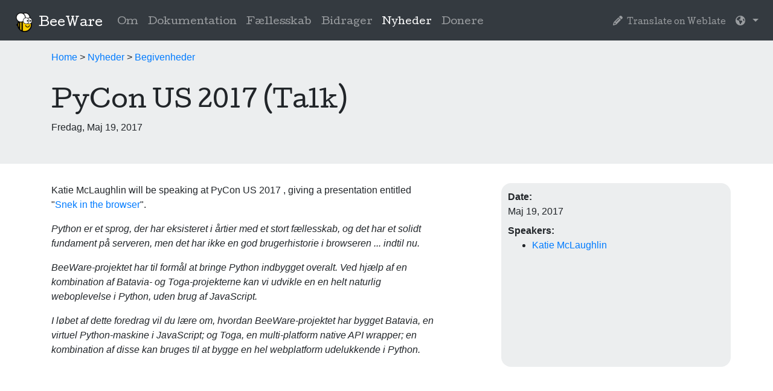

--- FILE ---
content_type: text/html; charset=utf-8
request_url: https://beeware.org/da_DK/news/events/pycon-us-2017-km/
body_size: 2738
content:
<!DOCTYPE html>
<html lang="en">
  <head>
    <!-- Required meta tags always come first -->
    <meta charset="utf-8">
    <meta name="viewport" content="width=device-width, initial-scale=1, shrink-to-fit=no">
    <meta http-equiv="x-ua-compatible" content="ie=edge">

    <title>PyCon US 2017— BeeWare</title>

    <!-- Fav and touch icons -->
    <link rel="apple-touch-icon-precomposed" sizes="144x144" href="/static/images/brutus-144.png">
    <link rel="apple-touch-icon-precomposed" sizes="114x114" href="/static/images/brutus-114.png">
    <link rel="apple-touch-icon-precomposed" sizes="72x72" href="/static/images/brutus-72.png">
    <link rel="apple-touch-icon-precomposed" href="/static/images/brutus-57.png">
    <link rel="shortcut icon" href="/static/images/brutus-32.png">

    <!-- Bootstrap CSS -->
    <link rel="stylesheet" type="text/css" href="/static/bootstrap/css/bootstrap.min.css">
    <link rel="stylesheet" type="text/css" href="/static/bootstrap/css/bootstrap-grid.min.css">

    <!-- Project CSS -->
    <link rel="stylesheet" type="text/css" href="//fonts.googleapis.com/css?family=Cutive">
    <link rel="stylesheet" type="text/css" href="/static/beeware.css"><!-- Font Awesome -->
    <script src="https://kit.fontawesome.com/078c86a30a.js" crossorigin="anonymous"></script>

    <!-- Global site tag (gtag.js) - Google Analytics -->
    <script async src="https://www.googletagmanager.com/gtag/js?id=UA-2943925-4"></script>
    <script>
      window.dataLayer = window.dataLayer || [];
      function gtag(){dataLayer.push(arguments);}
      gtag('js', new Date());

      gtag('config', 'UA-2943925-4');
    </script></head>
  <body>

  <nav class="navbar navbar-expand-md navbar-dark bg-dark fixed-top">
  <div class="nav-top">
    <button class="navbar-toggler" type="button" data-toggle="collapse" data-target="#navbarsDefault" aria-controls="navbarsDefault" aria-expanded="false" aria-label="Toggle navigation">
      <span class="navbar-toggler-icon"></span>
    </button>
    <div class="navbar-brand-block">
      <a class="navbar-brand" href="/da_DK/"><img class="mx-2" src="/static/images/brutus-32.png?h=e18afe42">BeeWare</a>
    </div>
  </div>
  <div class="collapse navbar-collapse" id="navbarsDefault">
    <ul class="navbar-nav mr-auto">
      <li class="nav-item">
    <a class="nav-link" href="/da_DK/about/">Om</a>
  </li>
      <li class="nav-item">
    <a class="nav-link" href="/da_DK/docs/">Dokumentation</a>
  </li>
      <li class="nav-item">
    <a class="nav-link" href="/da_DK/community/">Fællesskab</a>
  </li>
      <li class="nav-item">
    <a class="nav-link" href="/da_DK/contributing/">Bidrager</a>
  </li>
      <li class="nav-item active">
    <a class="nav-link" href="/da_DK/news/">Nyheder<span class="sr-only">(current)</span></a>
  </li>
      <li class="nav-item">
    <a class="nav-link" href="/da_DK/membership/">Donere</a>
  </li>
    </ul>
    <ul class="nav navbar-nav navbar-right"><a class="nav-link" href="https://hosted.weblate.org/projects/beeware/website/da" target="_blank">
          <i class="fa fa-pencil"></i><small>&nbsp;Translate on Weblate</small>
        </a>
      </li>
      <li class="nav-item dropdown dropdown-pull-right">
        <a class="nav-link dropdown-toggle" data-toggle="dropdown" href="#" role="button" aria-haspopup="true" aria-expanded="false">
          <i class="fa fa-globe" aria-hidden="true"></i> <span class="caret"></span>
        </a>
        <div class="dropdown-menu" aria-labelledby="dropdown01">
          <a class="dropdown-item " href="/news/events/pycon-us-2017-km/">
          English
          </a>
          <a class="dropdown-item" href="/ar_AR/news/events/pycon-us-2017-km/">العَرَبِيَّة</a>
          <a class="dropdown-item" href="/cs_CZ/news/events/pycon-us-2017-km/">Čeština</a>
          <a class="dropdown-item active" href="/da_DK/news/events/pycon-us-2017-km/">Dansk</a>
          <a class="dropdown-item" href="/de_DE/news/events/pycon-us-2017-km/">Deutsch</a>
          <a class="dropdown-item" href="/es/news/events/pycon-us-2017-km/">Español</a>
          <a class="dropdown-item" href="/fa_IR/news/events/pycon-us-2017-km/">فارسی</a>
          <a class="dropdown-item" href="/fr_FR/news/events/pycon-us-2017-km/">Français</a>
          <a class="dropdown-item" href="/it_IT/news/events/pycon-us-2017-km/">Italiano</a>
          <a class="dropdown-item" href="/ko_KR/news/events/pycon-us-2017-km/">한국어</a>
          <a class="dropdown-item" href="/pl_PL/news/events/pycon-us-2017-km/">Polski</a>
          <a class="dropdown-item" href="/pt_BR/news/events/pycon-us-2017-km/">Português</a>
          <a class="dropdown-item" href="/tr_TR/news/events/pycon-us-2017-km/">Türkçe</a>
          <a class="dropdown-item" href="/zh_CN/news/events/pycon-us-2017-km/">中文(简体)</a>
          <a class="dropdown-item" href="/zh_TW/news/events/pycon-us-2017-km/">中文(繁體)</a>
        </div>
      </li>

    </ul>
  </div>
  </nav>
    <div class="content">
<div class="banner">
  <div class="container">
    <p>
  
  
  
  
  
  <a href="/da_DK/">Home</a>
  
 &gt;
  <a href="/da_DK/news/">Nyheder</a>
  
 &gt;
  <a href="/da_DK/news/events/">Begivenheder</a>
  
</p>
    <h1>PyCon US 2017 (Talk)</h1>
    <p>Fredag, Maj 19, 2017</p>
  </div>
</div>
<div class="container">
<div class="row">
  <div class="col-md-7 mr-auto">
  
  

  

  <p>Katie McLaughlin will be speaking at PyCon US 2017 , giving a presentation entitled "<a href="https://us.pycon.org/2017/">Snek in the browser</a>".</p>

<p><em><p>Python er et sprog, der har eksisteret i årtier med et stort fællesskab, og det har et
solidt fundament på serveren, men det har ikke en god brugerhistorie i
browseren ... indtil nu.</p>
<p>BeeWare-projektet har til formål at bringe Python indbygget overalt. Ved hjælp af en
kombination af Batavia- og Toga-projekterne kan vi udvikle en
en helt naturlig weboplevelse i Python, uden brug af JavaScript.</p>
<p>I løbet af dette foredrag vil du lære om, hvordan BeeWare-projektet har bygget
Batavia, en virtuel Python-maskine i JavaScript; og Toga, en
multi-platform native API wrapper; en kombination af disse kan bruges til at
bygge en hel webplatform udelukkende i Python.</p>
</em></p>

  </div>
  
  <div class="col-sm-12 col-md-4 gutter">
    <dl>
      <dt>Date:</dt>
      <dd>Maj 19, 2017</dd>

      
        <dt>Speakers:</dt>
      
      <dd>
        <ul>
        
          <li><a href="/da_DK/about/team/#glasnt">Katie McLaughlin</a></li>
        
        </ul>
      </dd>

    </dl>
  </div>

</div>
</div>
    </div>

    <footer class="footer">
      <div class="container text-muted">
	      <div class="d-block d-sm-none copyright">&copy; Russell Keith-Magee 2026</div>
	      <div class="float-right clearfix d-sm-block d-none">&copy; Russell Keith-Magee 2026</div>
        <p class="d-sm-block d-none">
          <a href="https://github.com/beeware/"><i class="fa fa-github fa-lg" aria-hidden="true"></i> GitHub</a> |
          <a href="https://beeware.org/bee/chat/"><i class="fa-brands fa-discord fa-lg" aria-hidden="true"></i> Discord</a> |
          <a href="https://fosstodon.org/@beeware"><i class="fa-brands fa-mastodon fa-lg" aria-hidden="true"></i> Mastodon</a> |
          <a href="/da_DK/sitemap/"><i class="fa fa-sitemap fa-lg" aria-hidden="true"></i> Sitemap</a>
        </p>
        <p class="d-block d-sm-none footer-social">
          <a href="https://github.com/beeware/"><i class="fa fa-github fa-lg" aria-hidden="true"></i> GitHub</a> |
          <a href="https://beeware.org/bee/chat/"><i class="fa-brands fa-discord fa-lg" aria-hidden="true"></i> Discord</a> |
          <a rel="me" href="https://fosstodon.org/@beeware"><i class="fa-brands fa-mastodon fa-lg" aria-hidden="true"></i> Mastodon</a>
        </p>
        <p class="d-block d-sm-none footer-sitemap">
          <a href="/da_DK/sitemap/"><i class="fa fa-sitemap fa-lg" aria-hidden="true"></i> Sitemap</a>
        </p>
        
        
          
        <a rel="me" href="https://cloudisland.nz/@freakboy3742" style="display:none" ></a>
          
        
          
        <a rel="me" href="https://cloudisland.nz/@glasnt" style="display:none" ></a>
          
        
          
        <a rel="me" href="https://phildini.net/@phildini" style="display:none" ></a>
          
        
          
        <a rel="me" href="https://tweets.icu/@chris_swenson" style="display:none" ></a>
          
        
          
        
          
        
          
        <a rel="me" href="https://hachyderm.io/@cflee" style="display:none" ></a>
          
        
          
        <a rel="me" href="https://hachyderm.io/@charlotte" style="display:none" ></a>
          
        
          
        <a rel="me" href="https://fosstodon.org/@danyeaw" style="display:none" ></a>
          
        
          
        
          
        
          
        
          
        
          
        
          
        
          
        <a rel="me" href="https:///@kattstodon.com" style="display:none" ></a>
          
        
      </div>
    </footer>

    <!-- jQuery first, then Bootstrap JS. -->
    <script src="https://code.jquery.com/jquery-3.2.1.slim.min.js" integrity="sha384-KJ3o2DKtIkvYIK3UENzmM7KCkRr/rE9/Qpg6aAZGJwFDMVNA/GpGFF93hXpG5KkN" crossorigin="anonymous"></script>
    <script src="https://cdnjs.cloudflare.com/ajax/libs/popper.js/1.11.0/umd/popper.min.js" integrity="sha384-b/U6ypiBEHpOf/4+1nzFpr53nxSS+GLCkfwBdFNTxtclqqenISfwAzpKaMNFNmj4" crossorigin="anonymous"></script>

    <script src="/static/tether-1.3.3/js/tether.min.js"></script>
    <script src="/static/bootstrap/js/bootstrap.min.js"></script></body>
</html>
